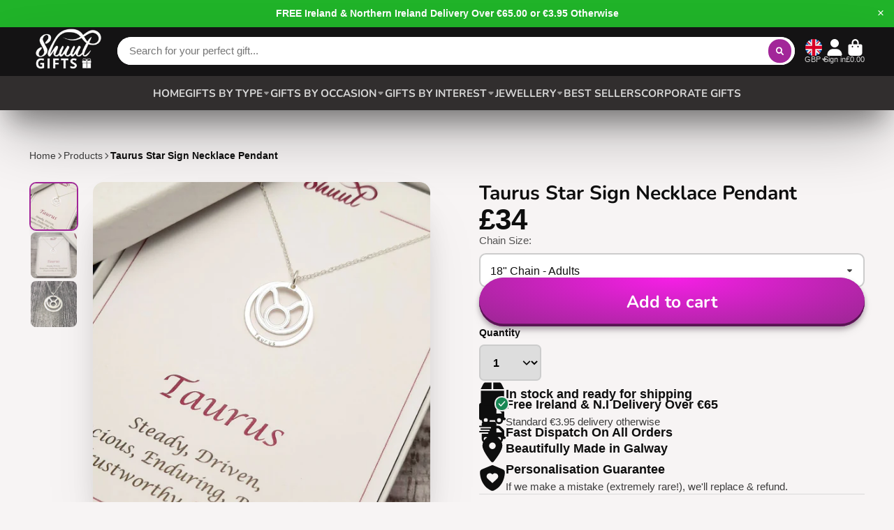

--- FILE ---
content_type: text/css
request_url: https://shuul.ie/cdn/shop/t/37/assets/product-options-dropdown.css?v=118454374349116119261751212791
body_size: -274
content:
.\#product-options-dropdown{display:block;position:relative}.\#product-options-dropdown .\#drop-down.\!open .\#product-options-dropdown-toggle{border-color:var(--color-g-accent)}.\#product-options-dropdown .\#drop-down-menu{width:100%}.\#product-options-dropdown-toggle{font-size:1.15rem;background-color:var(--color-g-fg);padding:.8rem 1rem;border:2px solid var(--color-g-fg-d20);border-radius:var(--border-radius-inner);display:flex;align-items:center;justify-content:space-between;gap:1rem;position:relative}.\#product-options-dropdown-toggle-caret{opacity:.8}.\#product-options-dropdown-toggle-caret .\#icon{--size: .8rem}.\#product-options-dropdown-menu{border-radius:var(--border-radius-inner);background-color:var(--color-g-fg);margin-top:.5rem;box-shadow:#32325d1a 0 50px 100px -20px,#00000026 0 30px 60px -30px;max-height:60vh;overflow-y:auto}.\#product-options-dropdown-item{display:block;font-size:1.15rem;cursor:pointer}.\#product-options-dropdown-item:not(:last-child){border-bottom:1px solid #ededed}.\#product-options-dropdown-item-input:checked+.\#product-options-dropdown-item-body .\#product-options-dropdown-item-value{font-weight:var(--font-body-weight-bold)}.\#product-options-dropdown-item-input.\!unavailable+.\#product-options-dropdown-item-body{opacity:.4}.\#product-options-dropdown-item-input.\!unavailable+.\#product-options-dropdown-item-body .\#product-options-dropdown-item-unavailable{display:inline}.\#product-options-dropdown-item-body{padding:.7rem 1rem;display:flex;align-items:center;gap:1rem}.\#product-options-dropdown-item-value{flex-grow:1;display:flex;justify-content:space-between}.\#product-options-dropdown-item-media{width:60px}.\#product-options-dropdown-item-unavailable{display:none}.\#product-options-dropdown-a11y-select{top:0;left:0;width:100%;height:100%;position:absolute;background:none;text-indent:-9999px;-webkit-appearance:none;appearance:none;pointer-events:none;border:none}@media (max-width: 991px){.\#product-options-dropdown-a11y-select{display:none}}
/*# sourceMappingURL=/cdn/shop/t/37/assets/product-options-dropdown.css.map?v=118454374349116119261751212791 */


--- FILE ---
content_type: text/javascript; charset=utf-8
request_url: https://shuul.ie/en-gb/products/taurus-star-sign-necklace-pendant.js?currency=GBP&country=GB
body_size: 257
content:
{"id":5925823053983,"title":"Taurus Star Sign Necklace Pendant","handle":"taurus-star-sign-necklace-pendant","description":"\u003cp\u003eThis stunning Taurus star sign necklace is made from 925 Sterling Silver and hangs gracefully from a matching sterling silver chain.\u003cbr\u003e\u003c\/p\u003e\n\u003ch2\u003eTaurus Star Sign Necklace\u003c\/h2\u003e\n\u003cp\u003eThe pendant features the astrological sign of Taurus as well as an engraving of the star sign name.\u003c\/p\u003e\n\u003cp\u003eIt comes beautifully packaged reflecting the true virtues of Taurus: \u003cstrong\u003eSteady, Driven, Tenacious, Enduring, Persistent, Trustworthy and Patient\u003c\/strong\u003e - making it a thoughtful gift for someone special like your daughter, wife, sister, mother or maybe just as a treat for yourself!\u003c\/p\u003e\n\u003cp\u003eIt is available with an 18 inch chain for adults or a 14 inch chain which is suitable for teens. \u003c\/p\u003e\n\u003ch3\u003eProduct Details:\u003c\/h3\u003e\n\u003cul\u003e\n\u003cli\u003eChain Type: Sterling Silver Trace Chain\u003c\/li\u003e\n\u003cli\u003ePendant Material: Sterling Silver\u003c\/li\u003e\n\u003cli\u003ePendant Size: 22mm x 18mm\u003c\/li\u003e\n\u003cli\u003eChain Length: 18 inch (Adult) or 14 inch (Teen)\u003c\/li\u003e\n\u003cli\u003eZodiac Sign: Taurus\u003c\/li\u003e\n\u003c\/ul\u003e","published_at":"2020-11-25T21:00:11+00:00","created_at":"2020-11-25T20:49:07+00:00","vendor":"Shuul Gifts","type":"Necklaces","tags":["birthday","birthday her","Black Friday Sale","Taurus","Zodiac Jewellery"],"price":3400,"price_min":3400,"price_max":3400,"available":true,"price_varies":false,"compare_at_price":null,"compare_at_price_min":0,"compare_at_price_max":0,"compare_at_price_varies":false,"variants":[{"id":37114918469791,"title":"18\" Chain - Adults","option1":"18\" Chain - Adults","option2":null,"option3":null,"sku":null,"requires_shipping":true,"taxable":true,"featured_image":null,"available":true,"name":"Taurus Star Sign Necklace Pendant - 18\" Chain - Adults","public_title":"18\" Chain - Adults","options":["18\" Chain - Adults"],"price":3400,"weight":0,"compare_at_price":null,"inventory_management":"shopify","barcode":null,"requires_selling_plan":false,"selling_plan_allocations":[]},{"id":37114918502559,"title":"14\" Chain - Teens","option1":"14\" Chain - Teens","option2":null,"option3":null,"sku":null,"requires_shipping":true,"taxable":true,"featured_image":null,"available":true,"name":"Taurus Star Sign Necklace Pendant - 14\" Chain - Teens","public_title":"14\" Chain - Teens","options":["14\" Chain - Teens"],"price":3400,"weight":0,"compare_at_price":null,"inventory_management":"shopify","barcode":null,"requires_selling_plan":false,"selling_plan_allocations":[]}],"images":["\/\/cdn.shopify.com\/s\/files\/1\/2125\/3203\/products\/TaurusStarSignNecklace-SterlingSilver.jpg?v=1675860887","\/\/cdn.shopify.com\/s\/files\/1\/2125\/3203\/products\/TaurusStarNecklace-925SterlingSilver.jpg?v=1676562327","\/\/cdn.shopify.com\/s\/files\/1\/2125\/3203\/products\/TaurusStarSignNecklace3.jpg?v=1676562327"],"featured_image":"\/\/cdn.shopify.com\/s\/files\/1\/2125\/3203\/products\/TaurusStarSignNecklace-SterlingSilver.jpg?v=1675860887","options":[{"name":"Chain Size","position":1,"values":["18\" Chain - Adults","14\" Chain - Teens"]}],"url":"\/en-gb\/products\/taurus-star-sign-necklace-pendant","media":[{"alt":"Taurus Star Sign Necklace Pendant","id":31653648564442,"position":1,"preview_image":{"aspect_ratio":1.0,"height":1080,"width":1080,"src":"https:\/\/cdn.shopify.com\/s\/files\/1\/2125\/3203\/products\/TaurusStarSignNecklace-SterlingSilver.jpg?v=1675860887"},"aspect_ratio":1.0,"height":1080,"media_type":"image","src":"https:\/\/cdn.shopify.com\/s\/files\/1\/2125\/3203\/products\/TaurusStarSignNecklace-SterlingSilver.jpg?v=1675860887","width":1080},{"alt":"Taurus Star Sign Necklace Pendant","id":31707924791514,"position":2,"preview_image":{"aspect_ratio":1.0,"height":1080,"width":1080,"src":"https:\/\/cdn.shopify.com\/s\/files\/1\/2125\/3203\/products\/TaurusStarNecklace-925SterlingSilver.jpg?v=1676562327"},"aspect_ratio":1.0,"height":1080,"media_type":"image","src":"https:\/\/cdn.shopify.com\/s\/files\/1\/2125\/3203\/products\/TaurusStarNecklace-925SterlingSilver.jpg?v=1676562327","width":1080},{"alt":"Taurus Star Sign Necklace Pendant","id":12603627274399,"position":3,"preview_image":{"aspect_ratio":1.0,"height":1000,"width":1000,"src":"https:\/\/cdn.shopify.com\/s\/files\/1\/2125\/3203\/products\/TaurusStarSignNecklace3.jpg?v=1676562327"},"aspect_ratio":1.0,"height":1000,"media_type":"image","src":"https:\/\/cdn.shopify.com\/s\/files\/1\/2125\/3203\/products\/TaurusStarSignNecklace3.jpg?v=1676562327","width":1000}],"requires_selling_plan":false,"selling_plan_groups":[]}

--- FILE ---
content_type: text/javascript
request_url: https://shuul.ie/cdn/shop/t/37/assets/product-options-dropdown.js?v=73346542122974769041751212791
body_size: -547
content:
(async()=>{const{Core}=await importModule("Core"),{computePosition}=await importModule("FloatingUI"),CN_OPEN="!open";customElements.define("product-options-dropdown",class extends Core{elements={dropdown:"drop-down",current:"[data-current]"};render(){this._handleChange()}_handleChange(){this.addEventListener("change",this._onChange.bind(this))}_onChange({target}){this.$current.textContent=target.value,this.$dropdown.close()}})})();
//# sourceMappingURL=/cdn/shop/t/37/assets/product-options-dropdown.js.map?v=73346542122974769041751212791


--- FILE ---
content_type: text/javascript; charset=utf-8
request_url: https://shuul.ie/en-gb/products/taurus-star-sign-necklace-pendant.js
body_size: 825
content:
{"id":5925823053983,"title":"Taurus Star Sign Necklace Pendant","handle":"taurus-star-sign-necklace-pendant","description":"\u003cp\u003eThis stunning Taurus star sign necklace is made from 925 Sterling Silver and hangs gracefully from a matching sterling silver chain.\u003cbr\u003e\u003c\/p\u003e\n\u003ch2\u003eTaurus Star Sign Necklace\u003c\/h2\u003e\n\u003cp\u003eThe pendant features the astrological sign of Taurus as well as an engraving of the star sign name.\u003c\/p\u003e\n\u003cp\u003eIt comes beautifully packaged reflecting the true virtues of Taurus: \u003cstrong\u003eSteady, Driven, Tenacious, Enduring, Persistent, Trustworthy and Patient\u003c\/strong\u003e - making it a thoughtful gift for someone special like your daughter, wife, sister, mother or maybe just as a treat for yourself!\u003c\/p\u003e\n\u003cp\u003eIt is available with an 18 inch chain for adults or a 14 inch chain which is suitable for teens. \u003c\/p\u003e\n\u003ch3\u003eProduct Details:\u003c\/h3\u003e\n\u003cul\u003e\n\u003cli\u003eChain Type: Sterling Silver Trace Chain\u003c\/li\u003e\n\u003cli\u003ePendant Material: Sterling Silver\u003c\/li\u003e\n\u003cli\u003ePendant Size: 22mm x 18mm\u003c\/li\u003e\n\u003cli\u003eChain Length: 18 inch (Adult) or 14 inch (Teen)\u003c\/li\u003e\n\u003cli\u003eZodiac Sign: Taurus\u003c\/li\u003e\n\u003c\/ul\u003e","published_at":"2020-11-25T21:00:11+00:00","created_at":"2020-11-25T20:49:07+00:00","vendor":"Shuul Gifts","type":"Necklaces","tags":["birthday","birthday her","Black Friday Sale","Taurus","Zodiac Jewellery"],"price":3400,"price_min":3400,"price_max":3400,"available":true,"price_varies":false,"compare_at_price":null,"compare_at_price_min":0,"compare_at_price_max":0,"compare_at_price_varies":false,"variants":[{"id":37114918469791,"title":"18\" Chain - Adults","option1":"18\" Chain - Adults","option2":null,"option3":null,"sku":null,"requires_shipping":true,"taxable":true,"featured_image":null,"available":true,"name":"Taurus Star Sign Necklace Pendant - 18\" Chain - Adults","public_title":"18\" Chain - Adults","options":["18\" Chain - Adults"],"price":3400,"weight":0,"compare_at_price":null,"inventory_management":"shopify","barcode":null,"requires_selling_plan":false,"selling_plan_allocations":[]},{"id":37114918502559,"title":"14\" Chain - Teens","option1":"14\" Chain - Teens","option2":null,"option3":null,"sku":null,"requires_shipping":true,"taxable":true,"featured_image":null,"available":true,"name":"Taurus Star Sign Necklace Pendant - 14\" Chain - Teens","public_title":"14\" Chain - Teens","options":["14\" Chain - Teens"],"price":3400,"weight":0,"compare_at_price":null,"inventory_management":"shopify","barcode":null,"requires_selling_plan":false,"selling_plan_allocations":[]}],"images":["\/\/cdn.shopify.com\/s\/files\/1\/2125\/3203\/products\/TaurusStarSignNecklace-SterlingSilver.jpg?v=1675860887","\/\/cdn.shopify.com\/s\/files\/1\/2125\/3203\/products\/TaurusStarNecklace-925SterlingSilver.jpg?v=1676562327","\/\/cdn.shopify.com\/s\/files\/1\/2125\/3203\/products\/TaurusStarSignNecklace3.jpg?v=1676562327"],"featured_image":"\/\/cdn.shopify.com\/s\/files\/1\/2125\/3203\/products\/TaurusStarSignNecklace-SterlingSilver.jpg?v=1675860887","options":[{"name":"Chain Size","position":1,"values":["18\" Chain - Adults","14\" Chain - Teens"]}],"url":"\/en-gb\/products\/taurus-star-sign-necklace-pendant","media":[{"alt":"Taurus Star Sign Necklace Pendant","id":31653648564442,"position":1,"preview_image":{"aspect_ratio":1.0,"height":1080,"width":1080,"src":"https:\/\/cdn.shopify.com\/s\/files\/1\/2125\/3203\/products\/TaurusStarSignNecklace-SterlingSilver.jpg?v=1675860887"},"aspect_ratio":1.0,"height":1080,"media_type":"image","src":"https:\/\/cdn.shopify.com\/s\/files\/1\/2125\/3203\/products\/TaurusStarSignNecklace-SterlingSilver.jpg?v=1675860887","width":1080},{"alt":"Taurus Star Sign Necklace Pendant","id":31707924791514,"position":2,"preview_image":{"aspect_ratio":1.0,"height":1080,"width":1080,"src":"https:\/\/cdn.shopify.com\/s\/files\/1\/2125\/3203\/products\/TaurusStarNecklace-925SterlingSilver.jpg?v=1676562327"},"aspect_ratio":1.0,"height":1080,"media_type":"image","src":"https:\/\/cdn.shopify.com\/s\/files\/1\/2125\/3203\/products\/TaurusStarNecklace-925SterlingSilver.jpg?v=1676562327","width":1080},{"alt":"Taurus Star Sign Necklace Pendant","id":12603627274399,"position":3,"preview_image":{"aspect_ratio":1.0,"height":1000,"width":1000,"src":"https:\/\/cdn.shopify.com\/s\/files\/1\/2125\/3203\/products\/TaurusStarSignNecklace3.jpg?v=1676562327"},"aspect_ratio":1.0,"height":1000,"media_type":"image","src":"https:\/\/cdn.shopify.com\/s\/files\/1\/2125\/3203\/products\/TaurusStarSignNecklace3.jpg?v=1676562327","width":1000}],"requires_selling_plan":false,"selling_plan_groups":[]}

--- FILE ---
content_type: application/x-javascript; charset=utf-8
request_url: https://bundler.nice-team.net/app/shop/status/shuul.myshopify.com.js?1762685939
body_size: -168
content:
var bundler_settings_updated='1761476665';

--- FILE ---
content_type: text/javascript
request_url: https://shuul.ie/cdn/shop/t/37/assets/utils.js?v=1567104764903310971751212791
body_size: 803
content:
export const debounce=(fn,wait)=>{let t;return(...args)=>{clearTimeout(t),t=setTimeout(()=>fn.apply(void 0,args),wait)}},parseHTML=text=>new DOMParser().parseFromString(text,"text/html"),fetchHTML=URL=>fetch(URL).then(res=>res.text()).then(text=>parseHTML(text)).catch(e=>console.error(e)),loadScript=name=>{const src=window.theme.scripts[name],existedScript=document.querySelector(`script[src="${src}"]`);return new Promise((res,rej)=>{if(existedScript)existedScript.hasAttribute("loaded")?res():new MutationObserver((mList,obs)=>{for(const m of mList)m.attributeName==="loaded"&&(obs.disconnect(),res())}).observe(existedScript,{attributes:!0,childList:!1,subtree:!1});else{const script=document.createElement("script");script.src=src,script.defer=!0,document.body.appendChild(script),script.onload=()=>{script.setAttribute("loaded",""),res()}}})},$hide=element=>{element.setAttribute("hidden","")},$show=element=>{element.removeAttribute("hidden","")},$classListTemp=(element,className,time=1e3)=>{element.classList.add(className),setTimeout(()=>element.classList.remove(className),time)},$isEmpty=element=>element.textContent.trim()==="",$isHidden=element=>element.hasAttribute("hidden"),$clone=element=>element.content.cloneNode(!0),$isEqual=(el1,el2)=>el1.isEqualNode(el2),$toggleDisplay=(el,state)=>{if(state===void 0){$isHidden(el)?$show(el):$hide(el);return}state?$show(el):$hide(el)},$replaceContent=(from,to)=>{const target=to.content||to;$isEqual(from,target)||from.replaceChildren(...target.cloneNode(!0).childNodes)},$hover=(el,callback)=>{el.addEventListener("mouseover",e=>{callback(e,!0)}),el.addEventListener("mouseleave",e=>{callback(e,!1)})},arrEq=(arr1,arr2)=>arr1.toString()===arr2.toString(),$JSON=el=>JSON.parse(el.textContent);const chacheStore={};export const cache={get:item=>chacheStore[item],set:(item,value)=>chacheStore[item]=value,list:chacheStore},Routes=name=>window.dynamicURLs[name],publishEvent=(eventName,data,sectionId)=>{const event=new CustomEvent(eventName,{bubbles:!1,cancelable:!0,composed:!0,detail:{sectionId,data}});document.dispatchEvent(event)},cartProvider=caller=>{const CART_SECTION="r_cart";class CartProviderClass{constructor(caller2){this.caller=caller2}async add(data,mainId){this.routeURL=Routes("cartAdd");try{const res=await this._fetchCartData({items:data}),cartData=await res.json();if(!res.ok)throw new Error(JSON.stringify(cartData));this.cartData=cartData,this._setFirstItem(mainId),this._publishUpdates()}catch(e){const{message="",description=""}=JSON.parse(e.message);console.error(e),(message||description)&&publishEvent("toast-notification:open",{title:message,message:description,type:"error"}),publishEvent("cart:error")}}async update(id,quantity,selling_plan,line){this.routeURL=Routes("cartChange");const cartData=await(await this._fetchCartData({id,quantity,selling_plan,line})).json();this.cartData=cartData,this._publishUpdates()}async _fetchCartData(data){return fetch(`${this.routeURL}.js`,{method:"POST",headers:{"Content-Type":"application/json",Accept:"application/json"},body:JSON.stringify({...data,sections:[CART_SECTION],sections_url:Routes("cart")})})}_setFirstItem(mainId){const matchItem=this.cartData.items.find(({id})=>id===+mainId);matchItem&&(this.cartData.items=[matchItem,...this.cartData.items.filter(item=>item!==matchItem)])}_publishUpdates(){const doc=parseHTML(this.cartData.sections[CART_SECTION]);this.caller.publish("cart:update",{items:this.cartData.items,getItems:()=>doc.querySelector("[data-cart-items]"),getEmptyMsg:()=>doc.querySelector("[data-cart-empty]"),getItemCount:()=>doc.querySelector("[data-cart-item-counter]").innerText,getCount:()=>doc.querySelector("[data-cart-counter]").innerText,getSubtotal:()=>doc.querySelector("[data-cart-subtotal]").innerText,getSubtotalBlock:()=>doc.querySelector("[data-cart-subtotal-block]"),src:this.caller.tagName})}}return new CartProviderClass(caller)};
//# sourceMappingURL=/cdn/shop/t/37/assets/utils.js.map?v=1567104764903310971751212791
